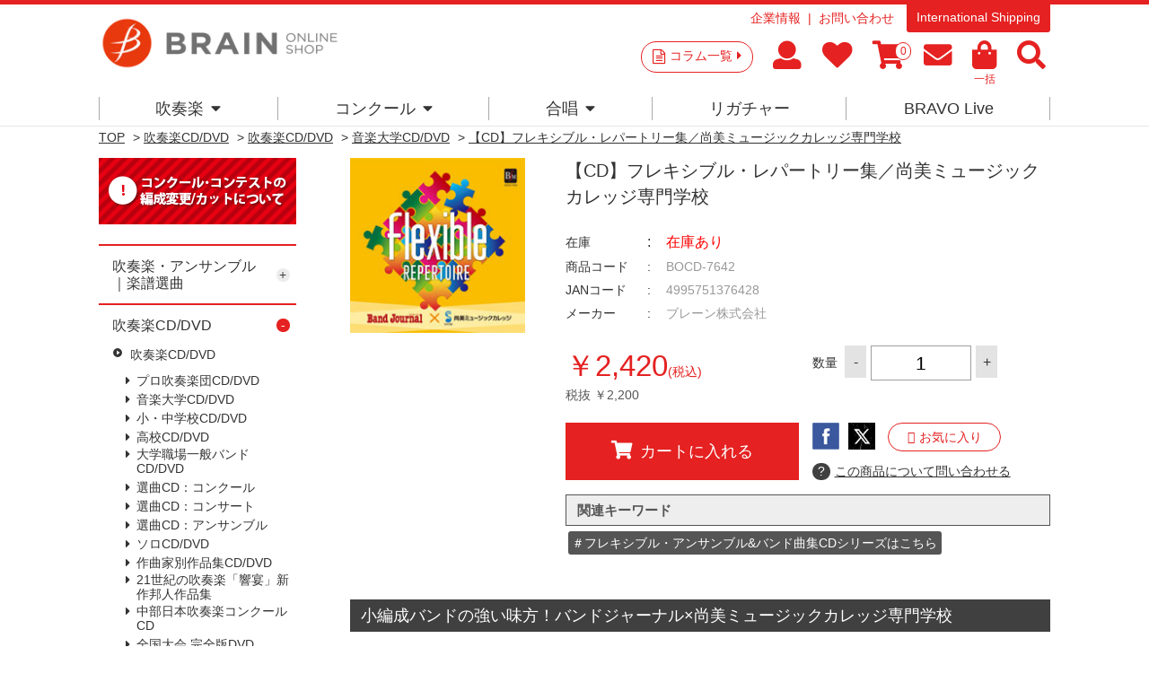

--- FILE ---
content_type: text/css
request_url: https://brain-shop.net/css/usr/base.css
body_size: 941
content:
@charset "UTF-8";/* base.css===================================================================== */html {height: 100%;font-size: 14px;line-height: 1.5;}body {height: 100%;font-size: 1rem;line-height: 1.5;color: #333333;}/* ----ヘッドライン---- */h1,.h1 {margin-top: 10px;margin-bottom: 10px;font-size: 32px;font-weight: normal;}h2 {margin-top: 10px;margin-bottom: 10px;font-size: 26px;font-weight: normal;}h3 {margin-top: 10px;margin-bottom: 10px;font-size: 21px;font-weight: normal;}/* ----リンク---- */a {color: #333333;}a:hover img {opacity: 0.7;}/* ----タグ---- */img {max-width: 100%;vertical-align: top;}/* base_form.css===================================================================== */.btn {font-size: 1.166rem;line-height: 1.4;text-decoration: none;}.btn:hover {text-decoration: underline;}.btn i {display: inline-block;text-decoration: none!important;font-size: 1.2em;margin-right: 8px;}.btn-primary {border: none;background: #e52121;}/* base_misc.css===================================================================== */.optimaized-h1 {}figure.img-center img{width:200px;}

--- FILE ---
content_type: text/javascript; charset=utf-8
request_url: https://d.rcmd.jp/brain-shop.net/item/i/default/BOCD-7642.js?1769572755487
body_size: 774
content:
_rcmdjp._itemRecommendCallback("BOCD-7642","default",[{"category":"","code":"BOCD-7606","display_end":"","display_start":"","image":"https://d2jg6xka73f2z9.cloudfront.net/img/goods/S/BOCD-7606.jpg","name":"\u3010CD\u3011\u5c1a\u7f8e\u30a6\u30a4\u30f3\u30c9\u30aa\u30fc\u30b1\u30b9\u30c8\u30e9\u30fb\u30bb\u30ec\u30af\u30b7\u30e7\u30f3\u300cDreams Unlimited -\u9650\u308a\u306a\u304d\u5922-\u300d","price":"2750","release_date":"","stock":"1","url":"/shop/g/gBOCD-7606/"},{"category":"","code":"BOCD-7335","display_end":"","display_start":"","image":"https://d2jg6xka73f2z9.cloudfront.net/img/goods/S/000000000542.jpg","name":"\u3010CD\u3011\u30cf\u30fc\u30d9\u30b9\u30c8<JWECC2011\u30b3\u30f3\u30b5\u30fc\u30c8\u30e9\u30a4\u30f4>","price":"2619","release_date":"","stock":"1","url":"/shop/g/gBOCD-7335/"},{"category":"","code":"BOCD-7358","display_end":"","display_start":"","image":"https://d2jg6xka73f2z9.cloudfront.net/img/goods/S/BOCD-7358.jpg","name":"\u3010CD\u3011\u30d5\u30ec\u30ad\u30b7\u30d6\u30eb\u30fb\u30a2\u30f3\u30b5\u30f3\u30d6\u30eb\uff06\u30d0\u30f3\u30c9\u66f2\u96c6\uff0f\u5e83\u5cf6\u30a6\u30a4\u30f3\u30c9\u30aa\u30fc\u30b1\u30b9\u30c8\u30e9","price":"2200","release_date":"","stock":"1","url":"/shop/g/gBOCD-7358/"},{"category":"","code":"VIBS-140","display_end":"","display_start":"","image":"https://d2jg6xka73f2z9.cloudfront.net/img/goods/S/000000004113.jpg","name":"\u3010DVD\u3011\u5c0f\u5b66\u751f\u306e\u30de\u30fc\u30c1\u30f3\u30b0 \u5165\u9580\u3068\u5b9f\u8df5","price":"16500","release_date":"","stock":"1","url":"/shop/g/gVIBS-140/"},{"category":"","code":"BOCD-7365","display_end":"","display_start":"","image":"https://d2jg6xka73f2z9.cloudfront.net/img/goods/S/BOCD-7365.jpg","name":"\u3010CD\u3011\u30df\u30c7\u30a3\u30a2\u30e0\u30fb\u30b0\u30ec\u30fc\u30c9\u30fb\u30bb\u30ec\u30af\u30b7\u30e7\u30f3 Vol.4 \u30c0\u30d6\u30ea\u30f3\u30fb\u30d4\u30af\u30c1\u30e3\u30fc\u30ba\uff0f\u6d77\u4e0a\u81ea\u885b\u968a\u6771\u4eac\u97f3\u697d\u968a","price":"2619","release_date":"","stock":"1","url":"/shop/g/gBOCD-7365/"},{"category":"","code":"BOCD-7380","display_end":"","display_start":"","image":"https://d2jg6xka73f2z9.cloudfront.net/img/goods/S/BOCD-7380.jpg","name":"\u3010CD\u3011\u30d5\u30ec\u30ad\u30b7\u30d6\u30eb\u30fb\u30a2\u30f3\u30b5\u30f3\u30d6\u30eb\uff06\u30d0\u30f3\u30c9\u66f2\u96c6 3\uff0f\u4eac\u90fd\u5e02\u7acb\u82b8\u8853\u5927\u5b66","price":"2200","release_date":"","stock":"1","url":"/shop/g/gBOCD-7380/"},{"category":"","code":"BOCD-7379","display_end":"","display_start":"","image":"https://d2jg6xka73f2z9.cloudfront.net/img/goods/S/000000000565.jpg","name":"\u3010CD\u3011\u30b3\u30f3\u30b5\u30fc\u30c8\u306e\u305f\u3081\u306e\u30d5\u30ec\u30ad\u30b7\u30d6\u30eb\u30fb\u30ec\u30d1\u30fc\u30c8\u30ea\u30fc","price":"2200","release_date":"","stock":"1","url":"/shop/g/gBOCD-7379/"},{"category":"","code":"BOCD-7386","display_end":"","display_start":"","image":"https://d2jg6xka73f2z9.cloudfront.net/img/goods/S/BOCD-7386.jpg","name":"\u3010CD\u3011\u30d5\u30ec\u30ad\u30b7\u30d6\u30eb\u30fb\u30a2\u30f3\u30b5\u30f3\u30d6\u30eb\uff06\u30d0\u30f3\u30c9\u66f2\u96c6 4 \uff5e\u30a2\u30f3\u30b5\u30f3\u30d6\u30eb\u306e\u305f\u3081\u306e\u697d\u3057\u3044\u30af\u30e9\u30b7\u30c3\u30af\uff5e\uff0fProject Brass","price":"2200","release_date":"","stock":"1","url":"/shop/g/gBOCD-7386/"},{"category":"","code":"BOCD-7623","display_end":"","display_start":"","image":"https://d2jg6xka73f2z9.cloudfront.net/img/goods/S/BOCD-7623.jpg","name":"\u3010CD\u3011\u521d\u5fc3\u8005\u3082\u4e00\u7dd2\u306b\u6f14\u594f\u3067\u304d\u308b \u30d6\u30ec\u30fc\u30f3\u30fb\u30de\u30eb\u30c1\u30b0\u30ec\u30fc\u30c9\u66f2\u96c6","price":"1100","release_date":"","stock":"1","url":"/shop/g/gBOCD-7623/"},{"category":"","code":"BOCD-7196","display_end":"","display_start":"","image":"https://d2jg6xka73f2z9.cloudfront.net/img/goods/S/000000000509.jpg","name":"\u3010CD\u3011\u30d7\u30ec\u30a4\u30ba\u30fb\u30b6\u30fb\u30df\u30e5\u30fc\u30b8\u30c3\u30af\uff0f\u30a6\u30a4\u30f3\u30c9\u30a2\u30f3\u30b5\u30f3\u30d6\u30eb\u594f","price":"2934","release_date":"","stock":"1","url":"/shop/g/gBOCD-7196/"}]);